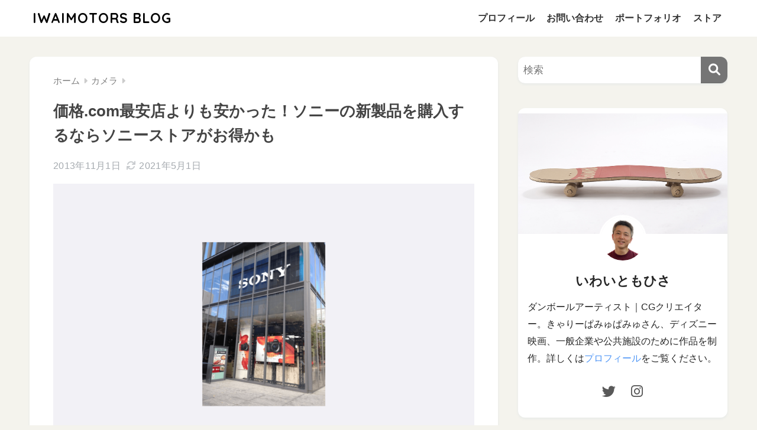

--- FILE ---
content_type: text/html; charset=utf-8
request_url: https://www.google.com/recaptcha/api2/aframe
body_size: 267
content:
<!DOCTYPE HTML><html><head><meta http-equiv="content-type" content="text/html; charset=UTF-8"></head><body><script nonce="jFQw_ygFz1wOcmcXIz_fyQ">/** Anti-fraud and anti-abuse applications only. See google.com/recaptcha */ try{var clients={'sodar':'https://pagead2.googlesyndication.com/pagead/sodar?'};window.addEventListener("message",function(a){try{if(a.source===window.parent){var b=JSON.parse(a.data);var c=clients[b['id']];if(c){var d=document.createElement('img');d.src=c+b['params']+'&rc='+(localStorage.getItem("rc::a")?sessionStorage.getItem("rc::b"):"");window.document.body.appendChild(d);sessionStorage.setItem("rc::e",parseInt(sessionStorage.getItem("rc::e")||0)+1);localStorage.setItem("rc::h",'1768677434771');}}}catch(b){}});window.parent.postMessage("_grecaptcha_ready", "*");}catch(b){}</script></body></html>

--- FILE ---
content_type: application/javascript; charset=utf-8;
request_url: https://dalc.valuecommerce.com/app3?p=884895922&_s=https%3A%2F%2Fiwaimotors.com%2Fblog%2F2013%2F11%2Fqx100_02%2F&vf=iVBORw0KGgoAAAANSUhEUgAAAAMAAAADCAYAAABWKLW%2FAAAAMklEQVQYVwEnANj%2FAQEWAP9oVeAA0JUlAAGdegP%2F9BXkAHn7HgABuwqK%2F0vOyACoKK4AInUPhqH%2BELMAAAAASUVORK5CYII%3D
body_size: 1076
content:
vc_linkswitch_callback({"t":"696be039","r":"aWvgOQAOo-UDkY_nCooD7AqKC5YqdA","ub":"aWvgOQAFnXoDkY%2FnCooFuwqKBthSrg%3D%3D","vcid":"iL10v-zH5DpQr38QbNA9Djo46o7OtO1UO5r2r9AdRqiKPMuUBRjWefeyfWD7SmqT","vcpub":"0.959461","s":3031737,"online-shop.mb.softbank.jp":{"a":"2909349","m":"2326201","g":"20dbee7b8c"},"mini-shopping.yahoo.co.jp":{"a":"2821580","m":"2201292","g":"9e4a6b678c"},"www.bk1.jp":{"a":"2684806","m":"2340879","g":"7eb96b44a2","sp":"partnerid%3D02vc01"},"shopping.geocities.jp":{"a":"2821580","m":"2201292","g":"9e4a6b678c"},"shopping.yahoo.co.jp":{"a":"2821580","m":"2201292","g":"9e4a6b678c"},"7net.omni7.jp":{"a":"2602201","m":"2993472","g":"d3c8f2238c"},"softbank.jp":{"a":"2909349","m":"2326201","g":"20dbee7b8c"},"approach.yahoo.co.jp":{"a":"2821580","m":"2201292","g":"9e4a6b678c"},"www.omni7.jp":{"a":"2602201","m":"2993472","g":"d3c8f2238c"},"paypaystep.yahoo.co.jp":{"a":"2821580","m":"2201292","g":"9e4a6b678c"},"l":4,"7netshopping.jp":{"a":"2602201","m":"2993472","g":"d3c8f2238c"},"paypaymall.yahoo.co.jp":{"a":"2821580","m":"2201292","g":"9e4a6b678c"},"honto.jp":{"a":"2684806","m":"2340879","g":"7eb96b44a2","sp":"partnerid%3D02vc01"},"p":884895922})